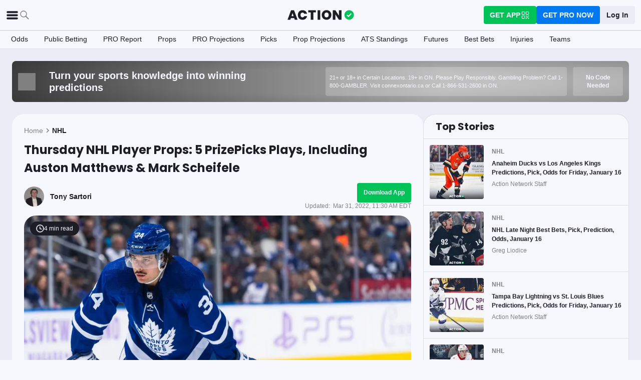

--- FILE ---
content_type: application/javascript; charset=UTF-8
request_url: https://static-web-prod.actionnetwork.com/_next/static/chunks/3116.f7629d8e4524fcd1.js
body_size: 160
content:
"use strict";(self.webpackChunk_N_E=self.webpackChunk_N_E||[]).push([[3116],{23116:(e,t,c)=>{c.r(t),c.d(t,{default:()=>h});var r=c(14232),s=c(4301);let a=(0,c(43181).A)("div",{target:"e1g9kgqq0"})("");var l=c(80662),f=c(37876);let h=({notifications:e=[]})=>((0,r.useEffect)(()=>{e.forEach(e=>{(0,l.D)(e)})},[e]),(0,f.jsx)(a,{children:(0,f.jsx)(s.N9,{theme:"colored",icon:!1})}))}}]);